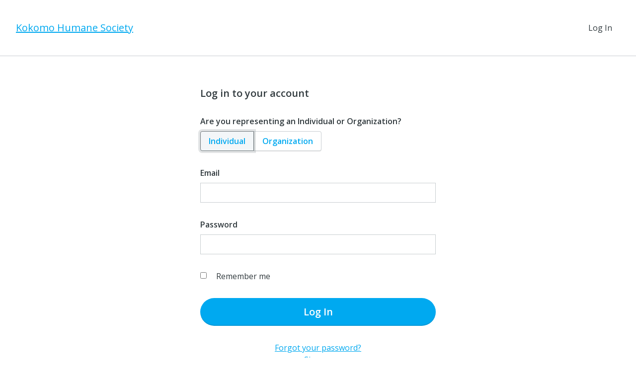

--- FILE ---
content_type: text/plain; charset=utf-8
request_url: https://d-ipv6.mmapiws.com/ant_squire
body_size: 150
content:
networkforgood.com;019c0e7d-b1c3-752e-9656-6e16e4d0f71b:bcdce4e9b72ae9bcdad81a105e40031a4ecb55cf